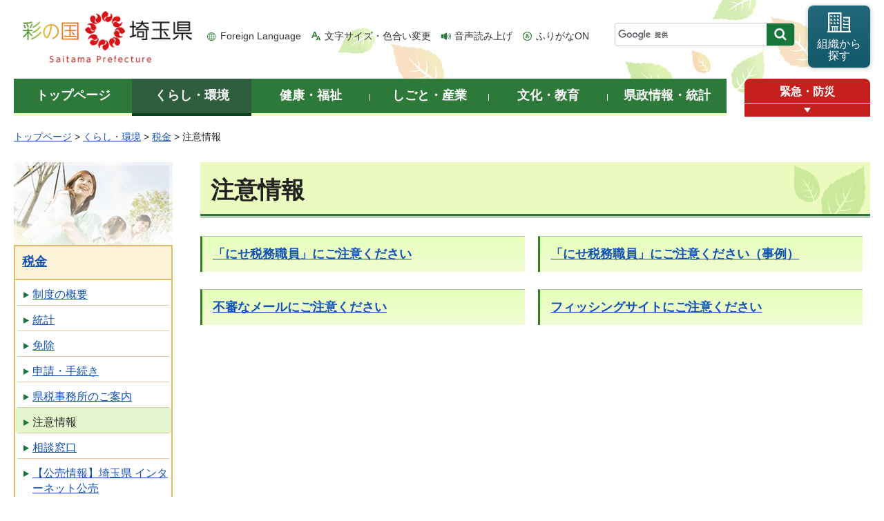

--- FILE ---
content_type: text/html
request_url: https://www.pref.saitama.lg.jp/kurashi/zekin/chui/index.html
body_size: 6948
content:
<!doctype html>
<html lang="ja">
<head>
<meta charset="utf-8">

<title>注意情報 - 埼玉県</title>
<script>(function(w,d,s,l,i){w[l]=w[l]||[];w[l].push({'gtm.start':
new Date().getTime(),event:'gtm.js'});var f=d.getElementsByTagName(s)[0],
j=d.createElement(s),dl=l!='dataLayer'?'&l='+l:'';j.async=true;j.src=
'https://www.googletagmanager.com/gtm.js?id='+i+dl;f.parentNode.insertBefore(j,f);
})(window,document,'script','dataLayer','GTM-T855884');</script>

<meta name="author" content="埼玉県">
<meta name="dept_code_1" content="">
<meta name="dept_code_2" content="">
<meta name="dept_code_3" content="">
<meta name="cate_code_1" content="001000000000">
<meta name="cate_code_2" content="001004000000">
<meta name="cate_code_3" content="001004006000">
<meta name="cate_code_4" content="">
<meta name="publish_start" content="2014-12-25 00:00:00">
<meta name="publish_end" content="2034-08-16 00:00:00">
<meta name="template_id" content="2">
<meta name="template_kind" content="1">
<meta name="template_group" content="7103">
<meta name="img" content="">
<meta name="viewport" content="width=device-width, maximum-scale=3.0">
<meta name="format-detection" content="telephone=no">
<link href="/shared/site_rn/style/default.css" rel="stylesheet" media="all">
<link href="/shared/site_rn/style/shared.css" rel="stylesheet" media="all">
<link href="/shared/templates/free_rn/style/edit.css" rel="stylesheet" media="all">
<link href="/shared/site_rn/style/smartphone.css" rel="stylesheet" media="only screen and (max-width : 640px)" class="mc_css">
<link href="/shared/site_rn/images/favicon/favicon.ico" rel="shortcut icon" type="image/vnd.microsoft.icon">
<link href="/shared/site_rn/images/favicon/apple-touch-icon-precomposed.png" rel="apple-touch-icon-precomposed">
<script src="/shared/site_rn/js/jquery.js"></script>
<script src="/shared/site_rn/js/setting.js"></script>
<script src="/shared/system/js/furigana/ysruby.js"></script>
<script>
window.rsDocReaderConf = {lang: 'ja_jp'};
</script>
<script src="//f1-as.readspeaker.com/script/5686/webReader/webReader.js?pids=wr&amp;forceAdapter=ioshtml5&amp;disable=translation,lookup&amp;dload=DocReader.AutoAdd"></script>






</head>
<body class="format_free no_javascript type_idx1 custom_idx cate_001">

<noscript><iframe src="https://www.googletagmanager.com/ns.html?id=GTM-T855884" height="0" width="0" style="display:none;visibility:hidden" title="Google Tag Manager"></iframe></noscript>

<script src="/shared/site_rn/js/init.js"></script>
<div id="tmp_wrapper">
<div id="tmp_wrapper2">
<noscript>
<p>このサイトではJavaScriptを使用したコンテンツ・機能を提供しています。JavaScriptを有効にするとご利用いただけます。</p>
</noscript>
<p><a href="#tmp_honbun" class="skip">本文へスキップします。</a></p>

<div id="tmp_header">
<div class="container">
<div id="top">
<div id="tmp_hlogo">
<p><a href="/index.html"><span>彩の国 埼玉県</span></a></p>
</div>
<div id="tmp_means">
<ul id="tmp_hnavi">
	<li class="hnavi_lang"><a href="/foreignlanguage/index.html" lang="en" xml:lang="en">Foreign Language</a></li>
	<li class="hnavi_moji"><a href="/moji/index.html">文字サイズ・色合い変更</a></li>
	<li class="hnavi_read"><a accesskey="L" href="//app-as.readspeaker.com/cgi-bin/rsent?customerid=5686&amp;lang=ja_jp&amp;readid=tmp_main,tmp_update&amp;url=" onclick="readpage(this.href, 'tmp_readspeaker'); return false;" rel="nofollow" class="rs_href">音声読み上げ</a></li>
	<li class="hnavi_furi"><a data-contents="tmp_wrapper" data-target="tmp_wrapper" data-ignore="nofurigana" href="javascript:void(0);" id="furigana">ふりがなON</a></li>
</ul>
<div id="tmp_search">
<form action="/search/result.html" id="tmp_gsearch" name="tmp_gsearch">
<div class="wrap_sch_box">
<p class="sch_box"><input id="tmp_query" name="q" size="31" title="サイト内検索" type="text" /></p>
<p class="sch_btn"><input id="tmp_func_sch_btn" name="sa" type="submit" value="検索" /></p>
<p id="tmp_search_hidden"><input name="cx" type="hidden" value="0898cdc8c417302e4" /><input name="ie" type="hidden" value="UTF-8" /><input name="cof" type="hidden" value="FORID:9" /></p>
</div>
</form>
</div>
<p id="tmp_func_soshiki"><a href="/kense/gaiyo/soshiki/index.html"><span>組織から<br />
探す</span></a></p>
</div>
<ul id="tmp_hnavi_s">
	<li id="tmp_hnavi_lmenu"><a href="javascript:void(0);"><span>情報を探す</span></a>
	<div id="tmp_sma_lmenu" class="wrap_sma_sch">
	<div class="sma_sch">
	<div id="tmp_sma_find">
	<div id="tmp_sma_find_search" class="find_sch">
	<div class="find_sch_ttl">
	<p>キーワードから探す</p>
	</div>
	<div class="find_sch_cnt">&nbsp;</div>
	</div>
	<div id="tmp_sma_find_note" class="find_sch">
	<div class="find_sch_ttl">
	<p>注目キーワード</p>
	</div>
	<div class="find_sch_cnt">
	<ul class="keyword_list">
		<li>&nbsp;</li>
	</ul>
	</div>
	</div>
	<div class="sma_sch_guide_icon">&nbsp;</div>
	</div>
	<p class="close_btn"><a href="javascript:void(0);"><span>閉じる</span></a></p>
	</div>
	</div>
	</li>
	<li id="tmp_hnavi_rmenu"><a href="javascript:void(0);"><span>メニュー</span></a>
	<div id="tmp_sma_rmenu" class="wrap_sma_sch">
	<div class="sma_sch">
	<div class="sma_sch_cnt">&nbsp;</div>
	<p class="close_btn"><a href="javascript:void(0);"><span>閉じる</span></a></p>
	</div>
	</div>
	</li>
</ul>
</div>
</div>
</div>


<div id="tmp_wrap_gnavi">
<div class="container">
<div id="tmp_gnavi">
<ul>
	<li id="tmp_glist1"><a href="/index.html"><span>トップページ</span></a></li>
	<li id="tmp_glist2"><a href="/kurashi/index.html"><span>くらし・環境</span></a></li>
	<li id="tmp_glist3"><a href="/kenko/index.html"><span>健康・福祉</span></a></li>
	<li id="tmp_glist4"><a href="/shigoto/index.html"><span>しごと・産業</span></a></li>
	<li id="tmp_glist5"><a href="/bunka/index.html"><span>文化・教育</span></a></li>
	<li id="tmp_glist6"><a href="/kense/index.html"><span>県政情報・統計</span></a></li>
</ul>
</div>
<div id="tmp_sma_emergency">
<div id="tmp_sma_emergency_ttl">
<p class="ttl"><a href="/theme/anzen/index.html">緊急・防災</a></p>
<p class="close_btn"><a href="javascript:void(0);"><span>緊急情報を開く</span></a></p>
</div>
<div id="tmp_sma_emergency_cnt">
<aside aria-label="緊急情報" class="box_emergency">
<div class="box_emergency_ttl">
<p class="ttl">緊急情報</p>
<p class="close_btn"><a href="javascript:void(0);"><span>閉じる</span></a></p>
</div>
<div class="box_emergency_cnt">
<p>現在、緊急情報はありません。</p>
</div>
</aside>
</div>
</div>
</div>
</div>

<div id="tmp_wrapper3" class="container">
<div id="tmp_pankuzu">
<p><a href="/index.html">トップページ</a> &gt; <a href="/kurashi/index.html">くらし・環境</a> &gt; <a href="/kurashi/zekin/index.html">税金</a> &gt; 注意情報</p>
</div>
<div id="tmp_wrap_main" class="column_lnavi">
<div id="tmp_readspeaker" class="rs_preserve rs_skip rs_splitbutton rs_addtools rs_exp"></div>


<div id="tmp_main">
<div class="wrap_col_lft_navi">
<div class="col_lft_navi">





<aside aria-label="ナビゲーション" id="tmp_lnavi">
<div id="tmp_lnavi_ttl">
<p><a href="/kurashi/zekin/index.html">税金</a></p>
</div>
<div id="tmp_lnavi_cnt">
<ul>
<li><a href="/kurashi/zekin/gaiyo/index.html">制度の概要</a></li>
<li><a href="/kurashi/zekin/toke/index.html">統計</a></li>
<li><a href="/kurashi/zekin/menjo/index.html">免除</a></li>
<li><a href="/kurashi/zekin/shinse/index.html">申請・手続き</a></li>
<li><a href="/kurashi/zekin/jimusho/index.html">県税事務所のご案内</a></li>
<li><a href="/kurashi/zekin/chui/index.html">注意情報</a></li>
<li><a href="/kurashi/zekin/madoguchi/index.html">相談窓口</a></li>
<li><a href="/a0209/z-7.html">【公売情報】埼玉県 インターネット公売</a></li>
<li><a href="/a0209/z-kouhou/osamete-plus.html">「自動車税 &nbsp;納めてプラス！」キャンペーン</a></li>
<li><a href="/a0209/z-8.html">【公売情報】埼玉県 不動産共同公売</a></li>
<li><a href="/a0209/z-kurashiindex/z-2-hojin.html">法人県民税・事業税「県内に事務所等を設置したら」</a></li>
<li><a href="/a0209/z-kurashiindex/z-eltax-kyoutu-nouzei-system.html">地方税共通納税システム</a></li>
<li><a href="/a0209/z-kurashiindex/z-jidousya-zei_keizoku-kensa-kakunin-you-system.html">埼玉県継続検査用確認システム</a></li>
<li><a href="/a0210/tainouseirikyoukakikan.html">「ストップ！滞納」税金の滞納は許しませんー10月から12月は県税・市町村税 滞納整理強化期間ですー</a></li>
<li><a href="/a0209/z-kurashiindex/houjin-nouhu-syo_download.html">法人県民税・事業税納付書のダウンロード</a></li>
<li><a href="/a0210/hyousyoushiki.html">個人住民税市町村表彰式・意見交換会</a></li>
<li><a href="/a0209/z-kurashiindex/z-nouzeisyoumei-a.html">納税証明書について</a></li>
<li><a href="/a0209/z-kouhou/kokuzei-cho_oshirase.html">国税庁からのお知らせ</a></li>
<li><a href="/a0209/z-kouhou/r5_jidousya-zei.html">自動車税特設サイト</a></li>
<li><a href="/a0209/z-kouhou/r4_shiharai-houhou_qr-code.html">県税のお支払いがますます便利になっています！</a></li>
<li><a href="/a0209/z-kouhou/jidoushazei_chatbot.html">自動車税チャットボットをご利用ください</a></li>
<li><a href="/a1201/kinyukikan.html">埼玉県公金を納付できる金融機関について</a></li>
<li><a href="/a0209/z-kurashiindex/z-tainouseiri.html">税金を納めないとどうなるの</a></li>
<li><a href="/a0209/z-kurashiindex/z-3.html">納税の方法など</a></li>
<li><a href="/a0209/z-kurashiindex/z-kanpukin.html">還付金について</a></li>
<li><a href="/a0209/z-kouhou/r5_sms_nouzei-syouyou.html">SMS（ショート・メッセージ・サービス）による自動車税（種別割）及び個人事業税の納税しょうようの実施について</a></li>
<li><a href="/a0209/2025syuyohozin-gyoseki-survey.html">主要法人業績動向調査について</a></li>
<li><a href="/a0209/z-kouhou/r8mycar-leaflet-competition.html">【入札情報】令和8年度版「自動車税等解説リーフレット（マイカーと税金）」の作成について</a></li>
<li><a href="/a0210/hyousyoushiki_6.html">令和6年度個人住民税市町村表彰式</a></li>
<li><a href="/a0210/hyousyousiki_torikumi_reiwa07.html">各受賞団体の税収確保の取組</a></li>
<li><a href="/a0210/hyousyousiki_reiwa7.html">令和7年度個人住民税市町村表彰式・意見交換会</a></li>
<li><a href="/a0209/z-kouhou/r7_hyosyo-siki_sakubun.html">令和7年度「県税納税協力団体等表彰式」及び「中学生の税についての作文」</a></li>
</ul>
</div>
</aside>
<div id="tmp_cnavi">
<ul class="btn_list">
	<li class="annai_btn"><a href="/site-annai/index.html"><span>サイトのご利用案内</span></a></li>
</ul>
<div id="tmp_benriguide_cnt">
<ul class="guide_icon">
	<li class="shinse_btn"><a href="/a0105/emado/index.html"><span>電子申請・<br />
	届出</span></a></li>
	<li class="nyusatsu_btn"><a href="/a0212/densinyusatsu/index.html"><span>電子入札<br />
	総合案内</span></a></li>
	<li class="kense_btn"><a href="/a0301/ken-teian.html"><span>県政への<br />
	提案制度</span></a></li>
	<li class="saiyou_btn"><a href="/kense/jinji/saiyo/index.html"><span>採用情報</span></a></li>
</ul>
<ul class="guide_icon">
	<li class="passport_btn"><a href="/passport/index.html"><span>パスポート<br />
	センター</span></a></li>
	<li class="papamama_btn"><a href="/a0607/ouen/index.html"><span>パパママ応援<br />
	ショップ</span></a></li>
	<li class="kaigo_btn"><a href="/a0603/kaigo-net/index.html"><span>さいたま<br />
	介護ねっと</span></a></li>
	<li class="tokei_btn"><a href="/theme/tokei/"><span>統計情報館</span></a></li>
	<li class="sodan_btn"><a href="/kense/kocho/sodan/index.html"><span>各種相談窓口</span></a></li>
	<li class="kenpou_btn"><a href="/kenpou/index.html"><span>県報</span></a></li>
	<li class="hoki_btn"><a href="/a0203/reikisyokigamen.html"><span>法規集</span></a></li>
	<li class="kokai_btn"><a href="/kense/johokokai/index.html"><span>情報公開</span></a></li>
	<li class="iryo_btn"><a href="/a0703/iryo-kinou/"><span>医療機能情報<br />
	提供システム</span></a></li>
	<li class="aed_btn"><a href="/a0707/aed/aed-map.html"><span>埼玉県AED<br />
	マップ</span></a></li>
	<li class="opendata_btn"><a href="https://opendata.pref.saitama.lg.jp/"><span>オープン<br />
	データ</span></a></li>
	<li class="ir_btn"><a href="/kense/yosan/index.html"><span>財政・IR</span></a></li>
</ul>
</div>
</div>
</div>
</div>
<div class="wrap_col_main">
<div class="col_main">
<p id="tmp_honbun" class="skip">ここから本文です。</p>
<!--index_start-->
<div id="tmp_contents">



<h1>注意情報</h1>
<div class="col2">
<div class="col2L"><ul class="box_btn">
<li><a href="/a0209/z-kurashiindex/z-nisesyokuin.html">「にせ税務職員」にご注意ください</a></li>
</ul></div>
<div class="col2R"><ul class="box_btn">
<li><a href="/a0209/z-kurashiindex/z-nisesyokuinjireigaiyou.html">「にせ税務職員」にご注意ください（事例）</a></li>
</ul></div>
</div>
<div class="col2">
<div class="col2L"><ul class="box_btn">
<li><a href="/a0209/z-kurashiindex/z-fuhin-mail_cyui-kanki.html">不審なメールにご注意ください</a></li>
</ul></div>
<div class="col2R"><ul class="box_btn">
<li><a href="/a0209/z-kurashiindex/phishing-sites_chui-kanki.html">フィッシングサイトにご注意ください</a></li>
</ul></div>
</div>



</div>


<!--index_end-->


</div>
</div>
</div>
</div>
</div>
</div>

<div class="pnavi_footer">
<p class="ptop"><a href="#top"><span>ページの先頭へ戻る</span></a></p>
</div>


<div id="tmp_footer">
<div id="tmp_footer_cnt" class="container">
<ul id="tmp_fnavi">
	<li><a href="/sitemap.html">サイトマップ</a></li>
	<li><a href="/a0301/accessibility.html">ウェブアクセシビリティ</a></li>
	<li><a href="/a0301/praibashi-menseki.html">プライバシーポリシー・免責事項</a></li>
	<li><a href="/a0301/tyosaku-rinku.html">著作権・リンクについて</a></li>
	<li><a href="/a0301/wwwlink.html">関係機関リンク集</a></li>
</ul>
</div>
<div id="tmp_address">
<div class="container">
<address>
<p class="add_ttl">埼玉県庁</p>
<p class="footer_btn"><a href="/kense/gaiyo/access.html"><span>県庁へのアクセス</span></a></p>
<p class="add_cnt"><span>〒330-9301 埼玉県さいたま市浦和区高砂三丁目15番1号 </span><span>電話番号：048-824-2111（代表） </span><span>法人番号：1000020110001</span></p>
</address>
<div id="tmp_mascot_btn">
<p class="used_bg_img"><a href="/kense/saitamaken/kobaton/index.html"><span>「コバトン」&amp;「さいたまっち」</span></a></p>
</div>
</div>
</div>
<div id="tmp_copyright">
<div class="container">
<p lang="en" xml:lang="en">Copyright &copy; Saitama Prefecture. All rights reserved.</p>
</div>
</div>
</div>

</div>
<script src="/shared/site_rn/js/slick_min.js"></script>
<script src="/shared/site_rn/js/function.js"></script>
<script src="/shared/site_rn/js/main.js"></script>
<script src="/shared/site_rn/js/sib.js"></script>
<script src="/shared/site_rn/js/yjtag.js"></script>
<noscript>
<iframe src="//b.yjtag.jp/iframe?c=sbQurib" width="1" height="1" frameborder="0" scrolling="no" marginheight="0" marginwidth="0" title="log analysis"></iframe>
</noscript>
</body>
</html>
